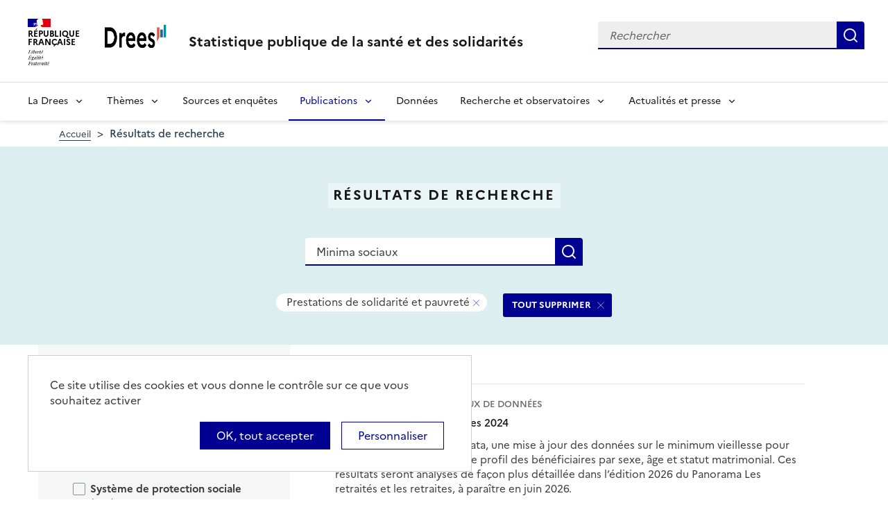

--- FILE ---
content_type: text/html; charset=UTF-8
request_url: https://drees.solidarites-sante.gouv.fr/recherche?text=Minima%20sociaux&f%5B0%5D=themes%3A25&f%5B1%5D=themes%3A83&f%5B2%5D=themes%3A202
body_size: 13720
content:
<!DOCTYPE html>
<html  lang="fr" dir="ltr">
  <head>
    <meta charset="utf-8" />
<link rel="canonical" href="https://drees.solidarites-sante.gouv.fr/recherche" />
<meta name="robots" content="index, follow" />
<meta name="Generator" content="Drupal 10 (https://www.drupal.org)" />
<meta name="MobileOptimized" content="width" />
<meta name="HandheldFriendly" content="true" />
<meta name="viewport" content="width=device-width, initial-scale=1.0" />
<link rel="icon" href="/themes/custom/drees_theme/favicon.ico" type="image/vnd.microsoft.icon" />

    <title>Résultats de recherche | Direction de la recherche, des études, de l&#039;évaluation et des statistiques</title>
    <link rel="stylesheet" media="all" href="/sites/default/files/css/css_wEhk3aF0j8_lphXCiw9wfPPvKnfUDM2cahDc1DUyfSs.css?delta=0&amp;language=fr&amp;theme=drees_theme&amp;include=[base64]" />
<link rel="stylesheet" media="all" href="/sites/default/files/css/css_bIMiew2SSXAVfdk61wmHFhSquUbowcWR0EeFqqPMKN8.css?delta=1&amp;language=fr&amp;theme=drees_theme&amp;include=[base64]" />
<link rel="stylesheet" media="print" href="/sites/default/files/css/css_6oQTV3vG73DBjHUTFljKBC_5wUaPREsmgMl3QNLZmUE.css?delta=2&amp;language=fr&amp;theme=drees_theme&amp;include=[base64]" />

    <script type="application/json" data-drupal-selector="drupal-settings-json">{"path":{"baseUrl":"\/","pathPrefix":"","currentPath":"recherche","currentPathIsAdmin":false,"isFront":false,"currentLanguage":"fr","currentQuery":{"f":["themes:25","themes:83","themes:202"],"text":"Minima sociaux"}},"pluralDelimiter":"\u0003","suppressDeprecationErrors":true,"ajaxPageState":{"libraries":"[base64]","theme":"drees_theme","theme_token":null},"ajaxTrustedUrl":{"\/recherche":true,"form_action_p_pvdeGsVG5zNF_XLGPTvYSKCf43t8qZYSwcfZl2uzM":true},"eulerian":{"datalayer":{"site_entity":"Min. Sant\u00e9","site_target":"contenu","site_type":"standard","segment-site":"resultats_de_recherche","pagegroup":"resultats_de_recherche","page_template":"resultats_de_recherche","pagelabel":"resultats_de_recherche","isearchengine":"search_main","page_pagination":"1\/27","isearchresults":265,"page_filters":"themes","isearchkeys":{"search_method":"standard","search_type":"","search_terms":"Minima sociaux","search_theme":"prestations_de_solidarite_et_pauvrete"},"site_environment":"prod","page_name":"R\u00e9sultats de recherche"},"clean_string":false,"domain":"vjsh.drees.solidarites-sante.gouv.fr"},"data":{"extlink":{"extTarget":true,"extTargetNoOverride":true,"extNofollow":false,"extNoreferrer":false,"extFollowNoOverride":false,"extClass":"0","extLabel":"(le lien est externe)","extImgClass":false,"extSubdomains":true,"extExclude":"","extInclude":"","extCssExclude":"","extCssExplicit":".view-drees-home-tools-access","extAlert":false,"extAlertText":"Ce lien vous dirige vers un site externe. Nous ne sommes pas responsables de son contenu.","mailtoClass":"0","mailtoLabel":"(link sends email)","extUseFontAwesome":false,"extIconPlacement":"append","extFaLinkClasses":"fa fa-external-link","extFaMailtoClasses":"fa fa-envelope-o","whitelistedDomains":[]}},"tarte_au_citron":{"_core":{"default_config_hash":"RcxvytWBJJaPRQ9x4swAgjupfoHZzkPIwqBtDeX-o9I"},"privacyUrl":"","hashtag":"#tarteaucitron","cookieName":"tarteaucitron","orientation":"top","mandatory":false,"showAlertSmall":true,"cookieslist":true,"showIcon":false,"iconPosition":"BottomRight","adblocker":false,"DenyAllCta":false,"AcceptAllCta":true,"highPrivacy":true,"handleBrowserDNTRequest":false,"removeCredit":false,"moreInfoLink":true,"useExternalCss":true,"readmoreLink":"","services":["eulerian-analytics","drupal_vimeo","drupal_youtube"],"cookieDomain":"","user":{"need_consent":0},"texts":{"middleBarHead":"\u261d \ud83c\udf6a","adblock":"Bonjour ! Ce site joue la transparence et vous donne le choix des services tiers \u00e0 activer.","adblock_call":"Merci de d\u00e9sactiver votre adblocker pour commencer la personnalisation.","reload":"Recharger la page","alertBigScroll":"En continuant de d\u00e9filer,","alertBigClick":"En poursuivant votre navigation,","alertBig":"vous acceptez l\u0027utilisation de services tiers pouvant installer des cookies","alertBigPrivacy":"Ce site utilise des cookies et vous donne le contr\u00f4le sur ce que vous souhaitez activer","alertSmall":"Gestion des services","personalize":"Personnaliser","acceptAll":"OK, tout accepter","close":"Fermer","privacyUrl":"Politique de confidentialit\u00e9","all":"Pr\u00e9f\u00e9rences pour tous les services","info":"Protection de votre vie priv\u00e9e","disclaimer":"En autorisant ces services tiers, vous acceptez le d\u00e9p\u00f4t et la lecture de cookies et l\u0027utilisation de technologies de suivi n\u00e9cessaires \u00e0 leur bon fonctionnement.","allow":"Autoriser","deny":"Refuser","noCookie":"Ce service ne d\u00e9pose aucun cookie.","useCookie":"Ce service peut d\u00e9poser","useCookieCurrent":"Ce service a d\u00e9pos\u00e9","useNoCookie":"Ce service n\u0027a d\u00e9pos\u00e9 aucun cookie.","more":"Lire la suite","source":"Voir le site officiel","credit":"Gestion des cookies par tarteaucitron.js","noServices":"Ce site n\u0027utilise aucun cookie n\u00e9cessitant votre consentement.","toggleInfoBox":"Afficher\/masquer les informations sur le stockage des cookies","title":"Panneau de gestion des cookies","cookieDetail":"D\u00e9tail des cookies","ourSite":"sur notre site","newWindow":"(nouvelle fen\u00eatre)","allowAll":"Autoriser tous les cookies","denyAll":"Interdire tous les cookies","fallback":"est d\u00e9sactiv\u00e9.","mandatoryTitle":"Cookies obligatoires","mandatoryText":"Ce site utilise des cookies n\u00e9cessaires \u00e0 son bon fonctionnement qui ne peuvent pas \u00eatre d\u00e9sactiv\u00e9s.","save":"Enregistrer","modalWindow":"(modal window)","icon":"Cookies","allowed":"Autoris\u00e9","disallowed":"Interdit","engage-eulerian-analytics":"Eulerian Analytics is disabled.","engage-oembed:drupal_vimeo":"Vimeo is disabled.","engage-oembed:drupal_youtube":"YouTube is disabled.","ads":{"title":"R\u00e9gies publicitaires","details":"Les r\u00e9gies publicitaires permettent de g\u00e9n\u00e9rer des revenus en commercialisant les espaces publicitaires du site."},"analytic":{"title":"Mesure d\u0027audience","details":"Les services de mesure d\u0027audience permettent de g\u00e9n\u00e9rer des statistiques de fr\u00e9quentation utiles \u00e0 l\u0027am\u00e9lioration du site."},"social":{"title":"R\u00e9seaux sociaux","details":"Les r\u00e9seaux sociaux permettent d\u0027am\u00e9liorer la convivialit\u00e9 du site et aident \u00e0 sa promotion via les partages."},"video":{"title":"Vid\u00e9os","details":"Les services de partage de vid\u00e9o permettent d\u0027enrichir le site de contenu multim\u00e9dia et augmentent sa visibilit\u00e9."},"comment":{"title":"Commentaires","details":"Les gestionnaires de commentaires facilitent le d\u00e9p\u00f4t de vos commentaires et luttent contre le spam."},"support":{"title":"Assistance technique","details":"Les services de support vous permettent d\u0027entrer en contact avec l\u0027\u00e9quipe du site et d\u0027aider \u00e0 son am\u00e9lioration."},"api":{"title":"APIs","details":"Les APIs permettent de charger des scripts : g\u00e9olocalisation, moteurs de recherche, traductions, ..."},"other":{"title":"Autre","details":"Services visant \u00e0 afficher du contenu web."}}},"bootstrap":{"forms_has_error_value_toggle":1,"modal_animation":1,"modal_backdrop":"true","modal_focus_input":1,"modal_keyboard":1,"modal_select_text":1,"modal_show":1,"modal_size":"","popover_enabled":1,"popover_animation":1,"popover_auto_close":1,"popover_container":"body","popover_content":"","popover_delay":"0","popover_html":0,"popover_placement":"right","popover_selector":"","popover_title":"","popover_trigger":"click"},"views":{"ajax_path":"\/views\/ajax","ajaxViews":{"views_dom_id:62720b0efc1e22a447a7651498cfbbf2064b4bcc00455c60b96b1abc263ab818":{"view_name":"search_engine","view_display_id":"page_search_solr","view_args":"","view_path":"\/recherche","view_base_path":"recherche","view_dom_id":"62720b0efc1e22a447a7651498cfbbf2064b4bcc00455c60b96b1abc263ab818","pager_element":0}}},"facets_views_ajax":{"area":{"view_id":"search_engine","current_display_id":"page_search_solr","view_base_path":"recherche","ajax_path":"\/views\/ajax","filter_key":null},"publication_year":{"view_id":"search_engine","current_display_id":"page_search_solr","view_base_path":"recherche","ajax_path":"\/views\/ajax","filter_key":null},"content_type":{"view_id":"search_engine","current_display_id":"page_search_solr","view_base_path":"recherche","ajax_path":"\/views\/ajax","filter_key":null},"collection":{"view_id":"search_engine","current_display_id":"page_search_solr","view_base_path":"recherche","ajax_path":"\/views\/ajax","filter_key":null},"themes":{"view_id":"search_engine","current_display_id":"page_search_solr","view_base_path":"recherche","ajax_path":"\/views\/ajax","filter_key":null},"facets_summary_ajax":{"facets_summary_id":"search_summary","view_id":"search_engine","current_display_id":"page_search_solr","ajax_path":"\/views\/ajax"}},"facets":{"sliders":{"publication_year":{"min":1999,"max":2025,"prefix":"","suffix":"","step":1,"labels":["1999","2000","2001","2002","2003","2004","2005","2006","2007","2008","2009","2010","2011","2012","2013","2014","2015","2016","2017","2018","2019","2020","2021","2022","2023","2024","2025"],"range":true,"url":"\/recherche?text=Minima%20sociaux\u0026f%5B0%5D=publication_year%3A%28min%3A__range_slider_min__%2Cmax%3A__range_slider_max__%29\u0026f%5B1%5D=themes%3A25\u0026f%5B2%5D=themes%3A83\u0026f%5B3%5D=themes%3A202","values":[1999,2025]}}},"user":{"uid":0,"permissionsHash":"e0f41e99491129a43dd8f0ad868ea6a591527cdb3ecf55096dc12da983e5ec75"}}</script>
<script src="/libraries/tarteaucitron/tarteaucitron.js?v=0"></script>
<script src="/sites/default/files/js/js_k7h_bCRINadakcQN5Fo63DF98xPEAg6kI4LYIxGovdU.js?scope=header&amp;delta=1&amp;language=fr&amp;theme=drees_theme&amp;include=[base64]"></script>

  </head>
  <body class="path-recherche has-glyphicons">
    <a href="#main-content" class="visually-hidden focusable skip-link">
      Aller au contenu principal
    </a>
    
      <div class="dialog-off-canvas-main-canvas" data-off-canvas-main-canvas>
    <header role="banner" class="fr-header">
  <div class="fr-header__body">
    <div class="fr-container">
      <div class="fr-header__body-row">
                             <div class="fr-header__brand fr-enlarge-link">
    <div class="fr-header__brand-top">
      <div class="fr-header__logo">
          <p class="fr-logo">
              République
              <br>Française
          </p>
      </div>
      <div class="fr-header__operator">
          <img class="fr-responsive-img" src="/themes/custom/drees_theme/images/logo_drees.png" alt="Drees" >
          <!-- L’alternative de l’image (attribut alt) doit impérativement être renseignée et reprendre le texte visible dans l’image -->
      </div>
      <div class="fr-header__navbar">
        <button class="fr-btn--search fr-btn" data-fr-opened="false" aria-controls="modal-search" id="button-search" title="Rechercher">
            Rechercher
        </button>
        <button class="fr-btn--menu fr-btn" data-fr-opened="false" aria-controls="modal-491"  id="button-492" title="Menu">
            Menu
        </button>
      </div>
    </div>
    <div class="fr-header__service">
        <a href="/" title="Accueil - Statistique publique de la santé et des solidarités - Drees - République Française">
            <p class="fr-header__service-title">
                Statistique publique de la santé et des solidarités
            </p>
        </a>
    </div>
</div>

<div class="fr-header__tools">
  <div class="fr-header__search fr-modal" id="modal-search">
    <div class="fr-container fr-container-lg--fluid">
      <button class="fr-btn--close fr-btn" aria-controls="modal-search" title="Fermer">
          Fermer
      </button>
      <div id="block-drees-search-collapsible-block" class="block block-drees-search block-drees-search-collapsible-block clearfix">
        
                

                  
<div class="search-in-nav">
  <form  class="solr-search-form" data-drupal-selector="solr-search-form" action="/recherche?text=Minima%20sociaux&amp;f%5B0%5D=themes%3A25&amp;f%5B1%5D=themes%3A83&amp;f%5B2%5D=themes%3A202" method="post" id="solr-search-form" accept-charset="UTF-8" >
  <div class="fr-search-bar" id="header-search" role="search">
    <label class="fr-label" for="edit-solr-search">Recherche</label><input data-drupal-selector="edit-solr-search" aria-describedby="edit-solr-search--description" class="form-text fr-input" type="text" id="edit-solr-search" name="solr_search" value="" size="150" maxlength="150" placeholder="Rechercher" />
<button class="fr-btn" title="Rechercher" type="submit">Rechercher</button><input autocomplete="off" data-drupal-selector="form-xyl48l1hb76jfinwzdyoryry1gqzt-atw-pdbhgkmi8" type="hidden" name="form_build_id" value="form-XYL48L1hb76JFinWZDyORyRY1GQZT-aTw_pDBhgkMI8" /><input data-drupal-selector="edit-solr-search-form" type="hidden" name="form_id" value="solr_search_form" />
  </div>
</form>


</div>

              </div>
    </div>
  </div>
</div>



              </div>
    </div>
  </div>

                    <div class="fr-header__menu fr-modal" id="modal-491" aria-labelledby="button-492">
                <div class="fr-container">
                    <button class="fr-btn--close fr-btn" aria-controls="modal-491" title="Fermer">
              Fermer
          </button>
              
  
<nav data-region="navigation" block_id="drees-theme-main-menu" data-component-id="drees_theme:navigation" class="fr-nav" role="navigation" aria-label="Menu principal" id="menu-main">
  <ul class="fr-nav__list">
                              <li class="fr-nav__item">
                                  <button class="fr-nav__btn"
                    aria-expanded="false"
                    aria-controls="menu-1-1341899668">
              La Drees
            </button>
            <div class="fr-collapse fr-menu" id="menu-1-1341899668">
                          <ul class="fr-menu__list">
                  <li class="fr-nav__item">
                
  <a href="/presentation" class="fr-nav__link" data-drupal-link-system-path="node/445147">Présentation</a>

          </li>
                  <li class="fr-nav__item">
                
  <a href="/diffusion" class="fr-nav__link" data-drupal-link-system-path="node/445148">Diffusion</a>

          </li>
                  <li class="fr-nav__item">
                
  <a href="/qualite" class="fr-nav__link" data-drupal-link-system-path="node/445149">Qualité</a>

          </li>
                  <li class="fr-nav__item">
                
  <a href="/donnees-et-codes-sources" class="fr-nav__link" data-drupal-link-system-path="node/445150">Données et codes sources</a>

          </li>
                  <li class="fr-nav__item">
                
  <a href="/protection-des-donnees" class="fr-nav__link" data-drupal-link-system-path="node/445151">Protection des données</a>

          </li>
              </ul>
      
            </div>
                  </li>
              <li class="fr-nav__item">
                                  <button class="fr-nav__btn"
                    aria-expanded="false"
                    aria-controls="menu-2-1027641030">
              Thèmes
            </button>
            <div class="fr-collapse fr-menu" id="menu-2-1027641030">
                          <ul class="fr-menu__list">
                  <li class="fr-nav__item">
                
  <a href="/systeme-de-protection-sociale" class="fr-nav__link" data-drupal-link-system-path="taxonomy/term/21">Système de protection sociale</a>

          </li>
                  <li class="fr-nav__item">
                
  <a href="/sante-et-systeme-de-soins" class="fr-nav__link" data-drupal-link-system-path="taxonomy/term/22">Santé et système de soins</a>

          </li>
                  <li class="fr-nav__item">
                
  <a href="/professions-sanitaires-et-sociales" class="fr-nav__link" data-drupal-link-system-path="taxonomy/term/70">Professions sanitaires et sociales</a>

          </li>
                  <li class="fr-nav__item">
                
  <a href="/retraite" class="fr-nav__link" data-drupal-link-system-path="taxonomy/term/23">Retraite</a>

          </li>
                  <li class="fr-nav__item">
                
  <a href="/grand-age-handicap-et-autonomie" class="fr-nav__link" data-drupal-link-system-path="taxonomy/term/24">Grand âge, handicap et autonomie</a>

          </li>
                  <li class="fr-nav__item">
                
  <a href="/prestations-de-solidarite-et-pauvrete" class="fr-nav__link" data-drupal-link-system-path="taxonomy/term/25">Prestations de solidarité et pauvreté</a>

          </li>
                  <li class="fr-nav__item">
                
  <a href="/enfance-familles-et-jeunesse" class="fr-nav__link" data-drupal-link-system-path="taxonomy/term/27">Enfance, familles et jeunesse</a>

          </li>
              </ul>
      
            </div>
                  </li>
              <li class="fr-nav__item">
                          
  <a href="/article/sources-et-enquetes" class="fr-nav__link" data-drupal-link-system-path="node/444935">Sources et enquêtes</a>

                  </li>
              <li class="fr-nav__item">
                                  <button class="fr-nav__btn"
                    aria-expanded="false"
                    aria-controls="menu-4-252347453" aria-current="true">
              Publications
            </button>
            <div class="fr-collapse fr-menu" id="menu-4-252347453">
                          <ul class="fr-menu__list">
                  <li class="fr-nav__item">
                
  <a href="/recherche?f%5B0%5D=content_type%3A1" class="fr-nav__link" data-drupal-link-query="{&quot;f&quot;:[&quot;content_type:1&quot;]}" data-drupal-link-system-path="recherche">Études et ouvrages</a>

          </li>
                  <li class="fr-nav__item">
                
  <a href="/article/calendrier-des-publications" class="fr-nav__link" data-drupal-link-system-path="node/46374">Calendrier des publications</a>

          </li>
                  <li class="fr-nav__item">
                
  <a href="/en/publications" class="fr-nav__link" data-drupal-link-system-path="en/publications">English publications</a>

          </li>
                  <li class="fr-nav__item">
                
  <a href="/publications-adaptees" class="fr-nav__link" data-drupal-link-system-path="publications-adaptees">Facile à lire et à comprendre </a>

          </li>
              </ul>
      
            </div>
                  </li>
              <li class="fr-nav__item">
                          
  <a href="/donnees-0" class="fr-nav__link" data-drupal-link-system-path="node/445028">Données</a>

                  </li>
              <li class="fr-nav__item">
                                  <button class="fr-nav__btn"
                    aria-expanded="false"
                    aria-controls="menu-6-582054626">
              Recherche et observatoires
            </button>
            <div class="fr-collapse fr-menu" id="menu-6-582054626">
                          <ul class="fr-menu__list">
                  <li class="fr-nav__item">
                
  <a href="/article/la-mission-recherche-mire" class="fr-nav__link" data-drupal-link-system-path="node/444932">Mission Recherche (MiRe)</a>

          </li>
                  <li class="fr-nav__item">
                
  <a href="/article/observatoire-national-du-suicide" class="fr-nav__link" data-drupal-link-system-path="node/25047">Observatoire national du suicide (ONS)</a>

          </li>
                  <li class="fr-nav__item">
                
  <a href="/article/observatoire-national-de-la-demographie-des-professions-de-sante-ondps" class="fr-nav__link" data-drupal-link-system-path="node/46448">Observatoire national de la démographie des professions de santé (ONDPS)</a>

          </li>
                  <li class="fr-nav__item">
                
  <a href="/article/revue-francaise-des-affaires-sociales-rfas" class="fr-nav__link" data-drupal-link-system-path="node/32364">Revue française des affaires sociales (RFAS)</a>

          </li>
              </ul>
      
            </div>
                  </li>
              <li class="fr-nav__item">
                                  <button class="fr-nav__btn"
                    aria-expanded="false"
                    aria-controls="menu-7-1391332736">
              Actualités et presse
            </button>
            <div class="fr-collapse fr-menu" id="menu-7-1391332736">
                          <ul class="fr-menu__list">
                  <li class="fr-nav__item">
                
  <a href="/recherche?f%5B0%5D=content_type%3A5&amp;f%5B1%5D=content_type%3A549" class="fr-nav__link" data-drupal-link-query="{&quot;f&quot;:[&quot;content_type:5&quot;,&quot;content_type:549&quot;]}" data-drupal-link-system-path="recherche">Actualités</a>

          </li>
                  <li class="fr-nav__item">
                
  <a href="/article/espace-presse" class="fr-nav__link" data-drupal-link-system-path="node/46474">Presse</a>

          </li>
                  <li class="fr-nav__item">
                
  <a href="/article/calendrier-des-publications" class="fr-nav__link" data-drupal-link-system-path="node/46374">Calendrier des publications</a>

          </li>
              </ul>
      
            </div>
                  </li>
            
      </ul>
</nav>








          
                  </div>
        
      </div>
      </header>

    <div class="region region-breadcrumb">
        <nav class="container" aria-label="Fil d'ariane">
    <ol class="breadcrumb hidden-xs hidden-sm">
              <li >
                      <a href="/">Accueil</a>
                  </li>
              <li  class="active">
                      Résultats de recherche
                  </li>
          </ol>

      </nav>


  </div>


  <main role="main" class="main-container js-quickedit-main-content">
                                  
<div class="region-header search-result--header">
  <div class="container">
      <div class="page-header-title">
  <h1 class="page-header-title-text heading1">Résultats de recherche</h1>
</div>

<form action="/recherche" method="get" id="views-exposed-form-search-engine-page-search-solr" accept-charset="UTF-8" class="form-page-search" >
  <div class="fr-search-bar" id="page-search" role="search">
    <label class="fr-label" for="edit-text--2">Recherche</label><input placeholder="Rechercher une donnée, enquête, publication..." data-drupal-selector="edit-text" class="form-text fr-input" type="text" id="edit-text--2" name="text" value="Minima sociaux" size="30" maxlength="128" />
<button class="fr-btn" title="Rechercher" type="submit">Rechercher</button>


  </div>
</form>


<div  data-drupal-facets-summary-id="search_summary" id="block-search-summary" >
  

<div class="search-result--filter-actived">
  <div class="keywords">
    <p class="sr-only">Tous les filtres sélectionnés</p>
    <ul class="list-not-styled" >
              <li class="facet-summary-item--facet"><a href="/recherche?text=Minima%20sociaux&amp;f%5B0%5D=themes%3A83&amp;f%5B1%5D=themes%3A202" rel="nofollow"><span class="facet-item__value badge badge--deletable">Prestations de solidarité et pauvreté</span>
<span class="sr-only">- Supprimer ce filtre</span>


</a></li>
          </ul>
  </div>
  <div class="keywords-button">
    <a href="/recherche?text=Minima%20sociaux" class="btn btn-delete">TOUT SUPPRIMER</a>
  </div>
</div>

</div>
<div data-drupal-messages-fallback class="hidden"></div>

  </div>
</div>

              <div class="container-fluid">
      <div class="row">

                
        
                <section class="core/modules/views/templates/views-view-unformatted.html.twig">

                    
                                <a id="main-content"></a>
            <div class="region region-content">
  <div class="container">
    <div class="row display-flex">
        
<div class="block-facets-ajax js-facet-block-id-refine_results col-md-4 bg-grey3 node-type-article--sidebar search-result-filter no-print" id="mobileFilter">
  <h2 class="search-result-filter--title">Affiner les résultats</h2>
      <div  class="facet-active block-facets-ajax js-facet-block-id-facet_block:themes facet-block">
            <fieldset class="search-result-filter--fieldset facets-widget-">
        <legend class="search-result-filter--legend">
          <a class="search-result-filter--button" role="button" data-toggle="collapse"
             href="#collapseFilter-themes" aria-expanded="true"
             aria-controls="collapseFilter-themes">
            Thèmes
          </a>
        </legend>
        <div class="fieldset-wrapper collapse in" id="collapseFilter-themes">
              <ul data-drupal-facet-id="themes" data-drupal-facet-alias="themes" class="facet-active js-facets-checkbox-links item-list__checkbox collapse">
  
  <li class="facet-item facet-item--collapsed">

        <a href="/recherche?text=Minima%20sociaux&amp;f%5B0%5D=themes%3A21&amp;f%5B1%5D=themes%3A25&amp;f%5B2%5D=themes%3A83&amp;f%5B3%5D=themes%3A202" rel="nofollow" data-drupal-facet-item-id="themes-21" data-drupal-facet-item-value="21" data-drupal-facet-item-count="123"><span class="facet-item__value">Système de protection sociale</span>
  <span class="facet-item__count">(123)</span>
</a>
      </li><li class="facet-item">

        <a href="/recherche?text=Minima%20sociaux&amp;f%5B0%5D=themes%3A25&amp;f%5B1%5D=themes%3A70&amp;f%5B2%5D=themes%3A83&amp;f%5B3%5D=themes%3A202" rel="nofollow" data-drupal-facet-item-id="themes-70" data-drupal-facet-item-value="70" data-drupal-facet-item-count="1"><span class="facet-item__value">Professions sanitaires et sociales</span>
  <span class="facet-item__count">(1)</span>
</a>
      </li><li class="facet-item facet-item--collapsed">

        <a href="/recherche?text=Minima%20sociaux&amp;f%5B0%5D=themes%3A22&amp;f%5B1%5D=themes%3A25&amp;f%5B2%5D=themes%3A83&amp;f%5B3%5D=themes%3A202" rel="nofollow" data-drupal-facet-item-id="themes-22" data-drupal-facet-item-value="22" data-drupal-facet-item-count="21"><span class="facet-item__value">Santé et système de soins</span>
  <span class="facet-item__count">(21)</span>
</a>
      </li><li class="facet-item facet-item--collapsed">

        <a href="/recherche?text=Minima%20sociaux&amp;f%5B0%5D=themes%3A23&amp;f%5B1%5D=themes%3A25&amp;f%5B2%5D=themes%3A83&amp;f%5B3%5D=themes%3A202" rel="nofollow" data-drupal-facet-item-id="themes-23" data-drupal-facet-item-value="23" data-drupal-facet-item-count="72"><span class="facet-item__value">Retraite</span>
  <span class="facet-item__count">(72)</span>
</a>
      </li><li class="facet-item facet-item--collapsed">

        <a href="/recherche?text=Minima%20sociaux&amp;f%5B0%5D=themes%3A24&amp;f%5B1%5D=themes%3A25&amp;f%5B2%5D=themes%3A83&amp;f%5B3%5D=themes%3A202" rel="nofollow" data-drupal-facet-item-id="themes-24" data-drupal-facet-item-value="24" data-drupal-facet-item-count="71"><span class="facet-item__value">Grand âge, handicap et autonomie</span>
  <span class="facet-item__count">(71)</span>
</a>
      </li><li class="facet-item facet-item--expanded">

        <a href="/recherche?text=Minima%20sociaux&amp;f%5B0%5D=themes%3A83&amp;f%5B1%5D=themes%3A202" rel="nofollow" class="is-active" data-drupal-facet-item-id="themes-25" data-drupal-facet-item-value="25" data-drupal-facet-item-count="264">  <span class="facet-item__status js-facet-deactivate">(-)</span>
<span class="facet-item__value">Prestations de solidarité et pauvreté</span>
  <span class="facet-item__count">(264)</span>
</a>
      <li class="facet-item facet-item-children">
      <ul class="item-list__checkbox w-100" aria-live="polite">            <li class="facet-item">
              <a href="/recherche?text=Minima%20sociaux&amp;f%5B0%5D=themes%3A83&amp;f%5B1%5D=themes%3A177&amp;f%5B2%5D=themes%3A202" rel="nofollow" data-drupal-facet-item-id="themes-177" data-drupal-facet-item-value="177" data-drupal-facet-item-count="218"><span class="facet-item__value">Minima sociaux et autres prestations</span>
  <span class="facet-item__count">(218)</span>
</a>
            </li>
                      <li class="facet-item">
              <a href="/recherche?text=Minima%20sociaux&amp;f%5B0%5D=themes%3A83&amp;f%5B1%5D=themes%3A178&amp;f%5B2%5D=themes%3A202" rel="nofollow" data-drupal-facet-item-id="themes-178" data-drupal-facet-item-value="178" data-drupal-facet-item-count="37"><span class="facet-item__value">Situation des ménages modestes</span>
  <span class="facet-item__count">(37)</span>
</a>
            </li>
                      <li class="facet-item">
              <a href="/recherche?text=Minima%20sociaux&amp;f%5B0%5D=themes%3A83&amp;f%5B1%5D=themes%3A179&amp;f%5B2%5D=themes%3A202" rel="nofollow" data-drupal-facet-item-id="themes-179" data-drupal-facet-item-value="179" data-drupal-facet-item-count="38"><span class="facet-item__value">Trajectoires, insertion et accompagnement</span>
  <span class="facet-item__count">(38)</span>
</a>
            </li>
                      <li class="facet-item">
              <a href="/recherche?text=Minima%20sociaux&amp;f%5B0%5D=themes%3A83&amp;f%5B1%5D=themes%3A180&amp;f%5B2%5D=themes%3A202" rel="nofollow" data-drupal-facet-item-id="themes-180" data-drupal-facet-item-value="180" data-drupal-facet-item-count="27"><span class="facet-item__value">Redistribution vers les ménages modestes</span>
  <span class="facet-item__count">(27)</span>
</a>
            </li>
                      <li class="facet-item">
              <a href="/recherche?text=Minima%20sociaux&amp;f%5B0%5D=themes%3A83&amp;f%5B1%5D=themes%3A181&amp;f%5B2%5D=themes%3A202" rel="nofollow" data-drupal-facet-item-id="themes-181" data-drupal-facet-item-value="181" data-drupal-facet-item-count="3"><span class="facet-item__value">Sans domicile et hébergement social</span>
  <span class="facet-item__count">(3)</span>
</a>
            </li>
          </ul>
    </li>
    

      </li><li class="facet-item facet-item--collapsed">

        <a href="/recherche?text=Minima%20sociaux&amp;f%5B0%5D=themes%3A25&amp;f%5B1%5D=themes%3A27&amp;f%5B2%5D=themes%3A83&amp;f%5B3%5D=themes%3A202" rel="nofollow" data-drupal-facet-item-id="themes-27" data-drupal-facet-item-value="27" data-drupal-facet-item-count="53"><span class="facet-item__value">Enfance, familles et jeunesse</span>
  <span class="facet-item__count">(53)</span>
</a>
      </li>  
    </ul>
  

        </div>
      </fieldset>
    </div>
    <div  class="facet-inactive block-facets-ajax js-facet-block-id-facet_block:collection facet-block">
            <fieldset class="search-result-filter--fieldset facets-widget-">
        <legend class="search-result-filter--legend">
          <a class="search-result-filter--button" role="button" data-toggle="collapse"
             href="#collapseFilter-collection" aria-expanded="true"
             aria-controls="collapseFilter-collection">
            Collection
          </a>
        </legend>
        <div class="fieldset-wrapper collapse in" id="collapseFilter-collection">
              <ul data-drupal-facet-id="collection" data-drupal-facet-alias="collection" class="facet-inactive js-facets-checkbox-links item-list__checkbox collapse">
  
  <li class="facet-item">

        <a href="/recherche?text=Minima%20sociaux&amp;f%5B0%5D=collection%3A8&amp;f%5B1%5D=themes%3A25&amp;f%5B2%5D=themes%3A83&amp;f%5B3%5D=themes%3A202" rel="nofollow" data-drupal-facet-item-id="collection-8" data-drupal-facet-item-value="8" data-drupal-facet-item-count="123"><span class="facet-item__value">Études et résultats</span>
</a>
      </li><li class="facet-item">

        <a href="/recherche?text=Minima%20sociaux&amp;f%5B0%5D=collection%3A573&amp;f%5B1%5D=themes%3A25&amp;f%5B2%5D=themes%3A83&amp;f%5B3%5D=themes%3A202" rel="nofollow" data-drupal-facet-item-id="collection-573" data-drupal-facet-item-value="573" data-drupal-facet-item-count="11"><span class="facet-item__value">Jeux de données</span>
</a>
      </li><li class="facet-item">

        <a href="/recherche?text=Minima%20sociaux&amp;f%5B0%5D=collection%3A10&amp;f%5B1%5D=themes%3A25&amp;f%5B2%5D=themes%3A83&amp;f%5B3%5D=themes%3A202" rel="nofollow" data-drupal-facet-item-id="collection-10" data-drupal-facet-item-value="10" data-drupal-facet-item-count="25"><span class="facet-item__value">Panoramas de la DREES</span>
</a>
      </li><li class="facet-item">

        <a href="/recherche?text=Minima%20sociaux&amp;f%5B0%5D=collection%3A9&amp;f%5B1%5D=themes%3A25&amp;f%5B2%5D=themes%3A83&amp;f%5B3%5D=themes%3A202" rel="nofollow" data-drupal-facet-item-id="collection-9" data-drupal-facet-item-value="9" data-drupal-facet-item-count="12"><span class="facet-item__value">Les dossiers de la DREES</span>
</a>
      </li><li class="facet-item">

        <a href="/recherche?text=Minima%20sociaux&amp;f%5B0%5D=collection%3A559&amp;f%5B1%5D=themes%3A25&amp;f%5B2%5D=themes%3A83&amp;f%5B3%5D=themes%3A202" rel="nofollow" data-drupal-facet-item-id="collection-559" data-drupal-facet-item-value="559" data-drupal-facet-item-count="3"><span class="facet-item__value">DREES Méthodes</span>
</a>
      </li><li class="facet-item">

        <a href="/recherche?text=Minima%20sociaux&amp;f%5B0%5D=collection%3A11&amp;f%5B1%5D=themes%3A25&amp;f%5B2%5D=themes%3A83&amp;f%5B3%5D=themes%3A202" rel="nofollow" data-drupal-facet-item-id="collection-11" data-drupal-facet-item-value="11" data-drupal-facet-item-count="1"><span class="facet-item__value">Rapports</span>
</a>
      </li><li class="facet-item">

        <a href="/recherche?text=Minima%20sociaux&amp;f%5B0%5D=collection%3A545&amp;f%5B1%5D=themes%3A25&amp;f%5B2%5D=themes%3A83&amp;f%5B3%5D=themes%3A202" rel="nofollow" data-drupal-facet-item-id="collection-545" data-drupal-facet-item-value="545" data-drupal-facet-item-count="19"><span class="facet-item__value">Études et statistiques (2006-2016)</span>
</a>
      </li><li class="facet-item">

        <a href="/recherche?text=Minima%20sociaux&amp;f%5B0%5D=collection%3A12&amp;f%5B1%5D=themes%3A25&amp;f%5B2%5D=themes%3A83&amp;f%5B3%5D=themes%3A202" rel="nofollow" data-drupal-facet-item-id="collection-12" data-drupal-facet-item-value="12" data-drupal-facet-item-count="22"><span class="facet-item__value">Documents de travail (1998-2019)</span>
</a>
      </li><li class="facet-item">

        <a href="/recherche?text=Minima%20sociaux&amp;f%5B0%5D=collection%3A546&amp;f%5B1%5D=themes%3A25&amp;f%5B2%5D=themes%3A83&amp;f%5B3%5D=themes%3A202" rel="nofollow" data-drupal-facet-item-id="collection-546" data-drupal-facet-item-value="546" data-drupal-facet-item-count="1"><span class="facet-item__value">Hors collection (1999-2015)</span>
</a>
      </li><li class="facet-item">

        <a href="/recherche?text=Minima%20sociaux&amp;f%5B0%5D=collection%3A478&amp;f%5B1%5D=themes%3A25&amp;f%5B2%5D=themes%3A83&amp;f%5B3%5D=themes%3A202" rel="nofollow" data-drupal-facet-item-id="collection-478" data-drupal-facet-item-value="478" data-drupal-facet-item-count="2"><span class="facet-item__value">Communiqué de presse</span>
</a>
      </li><li class="facet-item">

        <a href="/recherche?text=Minima%20sociaux&amp;f%5B0%5D=collection%3A488&amp;f%5B1%5D=themes%3A25&amp;f%5B2%5D=themes%3A83&amp;f%5B3%5D=themes%3A202" rel="nofollow" data-drupal-facet-item-id="collection-488" data-drupal-facet-item-value="488" data-drupal-facet-item-count="2"><span class="facet-item__value">Infographies</span>
</a>
      </li>  
    </ul>
  

        </div>
      </fieldset>
    </div>
    <div  class="facet-inactive block-facets-ajax js-facet-block-id-facet_block:content_type facet-block">
            <fieldset class="search-result-filter--fieldset facets-widget-">
        <legend class="search-result-filter--legend">
          <a class="search-result-filter--button" role="button" data-toggle="collapse"
             href="#collapseFilter-content_type" aria-expanded="true"
             aria-controls="collapseFilter-content_type">
            Type de contenu
          </a>
        </legend>
        <div class="fieldset-wrapper collapse in" id="collapseFilter-content_type">
              <ul data-drupal-facet-id="content_type" data-drupal-facet-alias="content_type" class="facet-inactive js-facets-checkbox-links item-list__checkbox collapse">
  
  <li class="facet-item">

        <a href="/recherche?text=Minima%20sociaux&amp;f%5B0%5D=content_type%3A1&amp;f%5B1%5D=themes%3A25&amp;f%5B2%5D=themes%3A83&amp;f%5B3%5D=themes%3A202" rel="nofollow" data-drupal-facet-item-id="content-type-1" data-drupal-facet-item-value="1" data-drupal-facet-item-count="206"><span class="facet-item__value">Publications</span>
</a>
      </li><li class="facet-item">

        <a href="/recherche?text=Minima%20sociaux&amp;f%5B0%5D=content_type%3A506&amp;f%5B1%5D=themes%3A25&amp;f%5B2%5D=themes%3A83&amp;f%5B3%5D=themes%3A202" rel="nofollow" data-drupal-facet-item-id="content-type-506" data-drupal-facet-item-value="506" data-drupal-facet-item-count="56"><span class="facet-item__value">Communiqué de presse</span>
</a>
      </li><li class="facet-item">

        <a href="/recherche?text=Minima%20sociaux&amp;f%5B0%5D=content_type%3A3&amp;f%5B1%5D=themes%3A25&amp;f%5B2%5D=themes%3A83&amp;f%5B3%5D=themes%3A202" rel="nofollow" data-drupal-facet-item-id="content-type-3" data-drupal-facet-item-value="3" data-drupal-facet-item-count="19"><span class="facet-item__value">Jeux de données</span>
</a>
      </li><li class="facet-item">

        <a href="/recherche?text=Minima%20sociaux&amp;f%5B0%5D=content_type%3A4&amp;f%5B1%5D=themes%3A25&amp;f%5B2%5D=themes%3A83&amp;f%5B3%5D=themes%3A202" rel="nofollow" data-drupal-facet-item-id="content-type-4" data-drupal-facet-item-value="4" data-drupal-facet-item-count="11"><span class="facet-item__value">Sources, outils et enquêtes</span>
</a>
      </li><li class="facet-item">

        <a href="/recherche?text=Minima%20sociaux&amp;f%5B0%5D=content_type%3A6&amp;f%5B1%5D=themes%3A25&amp;f%5B2%5D=themes%3A83&amp;f%5B3%5D=themes%3A202" rel="nofollow" data-drupal-facet-item-id="content-type-6" data-drupal-facet-item-value="6" data-drupal-facet-item-count="6"><span class="facet-item__value">Infographie, vidéo</span>
</a>
      </li><li class="facet-item">

        <a href="/recherche?text=Minima%20sociaux&amp;f%5B0%5D=content_type%3A549&amp;f%5B1%5D=themes%3A25&amp;f%5B2%5D=themes%3A83&amp;f%5B3%5D=themes%3A202" rel="nofollow" data-drupal-facet-item-id="content-type-549" data-drupal-facet-item-value="549" data-drupal-facet-item-count="1"><span class="facet-item__value">Évènements</span>
</a>
      </li><li class="facet-item">

        <a href="/recherche?text=Minima%20sociaux&amp;f%5B0%5D=content_type%3A544&amp;f%5B1%5D=themes%3A25&amp;f%5B2%5D=themes%3A83&amp;f%5B3%5D=themes%3A202" rel="nofollow" data-drupal-facet-item-id="content-type-544" data-drupal-facet-item-value="544" data-drupal-facet-item-count="2"><span class="facet-item__value">Définitions, ressources et méthodes</span>
</a>
      </li><li class="facet-item">

        <a href="/recherche?text=Minima%20sociaux&amp;f%5B0%5D=content_type%3A2&amp;f%5B1%5D=themes%3A25&amp;f%5B2%5D=themes%3A83&amp;f%5B3%5D=themes%3A202" rel="nofollow" data-drupal-facet-item-id="content-type-2" data-drupal-facet-item-value="2" data-drupal-facet-item-count="10"><span class="facet-item__value">Documents de référence</span>
</a>
      </li>  
    </ul>
  

        </div>
      </fieldset>
    </div>
    <div  class="facet-inactive block-facets-ajax js-facet-block-id-facet_block:publication_year facet-block">
            <fieldset class="search-result-filter--fieldset facets-widget-">
        <legend class="search-result-filter--legend">
          <a class="search-result-filter--button" role="button" data-toggle="collapse"
             href="#collapseFilter-publication_year" aria-expanded="true"
             aria-controls="collapseFilter-publication_year">
            Année de publication
          </a>
        </legend>
        <div class="fieldset-wrapper collapse in" id="collapseFilter-publication_year">
          

<ul data-drupal-facet-id="publication_year" data-drupal-facet-alias="publication_year" class="facet-inactive item-list__range_slider"><li><div class="facet-slider" id="publication_year"></div>
</li></ul>
        </div>
      </fieldset>
    </div>
    <div  class="facet-inactive block-facets-ajax js-facet-block-id-facet_block:area facet-block">
            <fieldset class="search-result-filter--fieldset facets-widget-">
        <legend class="search-result-filter--legend">
          <a class="search-result-filter--button" role="button" data-toggle="collapse"
             href="#collapseFilter-area" aria-expanded="true"
             aria-controls="collapseFilter-area">
            Maille géographique
          </a>
        </legend>
        <div class="fieldset-wrapper collapse in" id="collapseFilter-area">
              <ul data-drupal-facet-id="area" data-drupal-facet-alias="area" class="facet-inactive js-facets-checkbox-links item-list__checkbox collapse">
  
  <li class="facet-item">

        <a href="/recherche?text=Minima%20sociaux&amp;f%5B0%5D=area%3A14&amp;f%5B1%5D=themes%3A25&amp;f%5B2%5D=themes%3A83&amp;f%5B3%5D=themes%3A202" rel="nofollow" data-drupal-facet-item-id="area-14" data-drupal-facet-item-value="14" data-drupal-facet-item-count="23"><span class="facet-item__value">International</span>
</a>
      </li><li class="facet-item">

        <a href="/recherche?text=Minima%20sociaux&amp;f%5B0%5D=area%3A15&amp;f%5B1%5D=themes%3A25&amp;f%5B2%5D=themes%3A83&amp;f%5B3%5D=themes%3A202" rel="nofollow" data-drupal-facet-item-id="area-15" data-drupal-facet-item-value="15" data-drupal-facet-item-count="202"><span class="facet-item__value">National</span>
</a>
      </li><li class="facet-item">

        <a href="/recherche?text=Minima%20sociaux&amp;f%5B0%5D=area%3A16&amp;f%5B1%5D=themes%3A25&amp;f%5B2%5D=themes%3A83&amp;f%5B3%5D=themes%3A202" rel="nofollow" data-drupal-facet-item-id="area-16" data-drupal-facet-item-value="16" data-drupal-facet-item-count="11"><span class="facet-item__value">Infra-national</span>
</a>
      </li>  
    </ul>
  

        </div>
      </fieldset>
    </div>

</div>
  
  <div  class="view view-search-engine view-id-search_engine view-display-id-page_search_solr js-view-dom-id-62720b0efc1e22a447a7651498cfbbf2064b4bcc00455c60b96b1abc263ab818 col-xs-12 col-md-9 search-result-container" aria-live="polite">
    <div class="search-result-heading">
      <h2 class="search-result-heading--title">265 publications</h2>
    </div>

    <ul class="search-result ">
      

              
      <li class="search-result-item">
        
        <ul class="search-result-item--collection">
                                    <li>Communiqué de presse</li>
                                      <li>Jeux de données
                              </li>
                              </ul>
        <h3 class="search-result-item--title">
          <a href="/communique-de-presse-jeux-de-donnees/jeux-de-donnees/251215-DATA-minimum-vieillesse-donnees-2024"
             class="search-result-item--title--link">
<span>Minimum vieillesse : données 2024</span>

          </a>
        </h3>

        <p class="search-result-item--text">
          
            <div class="field field--name-field-search-result-chapo field--type-string-long field--label-hidden field--item">  <p>La Drees publie, en open data, une mise à jour des données sur le minimum vieillesse pour l’année 2024, ainsi que sur le profil des bénéficiaires par sexe, âge et statut matrimonial. Ces résultats seront analysés de façon plus détaillée dans l’édition 2026 du Panorama Les retraités et les retraites, à paraître en juin 2026.</p>


</div>
      
        </p>

        
  <div class="search-result-item--information ">
    <ul class="search-result-item--information--thematic">
      <li class="search-result-item--information--date">
        <time datetime="2025-12-15T12:00:00Z">15/12/2025</time>

      </li>
                                    <li>Prestations de solidarité et pauvreté</li>
                                              </ul>
  </div>
</li>

              
      <li class="search-result-item">
        
        <ul class="search-result-item--collection">
                                    <li>Communiqué de presse</li>
                                      <li>Jeux de données
                              </li>
                              </ul>
        <h3 class="search-result-item--title">
          <a href="/communique-de-presse-jeux-de-donnees/jeux-de-donnees/une-tres-forte-hausse-en-2024-de-la-part-des"
             class="search-result-item--title--link">
<span>Une très forte hausse en 2024 de la part des entrants dans l’allocation de solidarité spécifique (ASS) </span>

          </a>
        </h3>

        <p class="search-result-item--text">
          
            <div class="field field--name-field-search-result-chapo field--type-string-long field--label-hidden field--item">  <p>La Drees met à jour un jeu de données portant sur les trajectoires des bénéficiaires de minima sociaux (entrées, temps passé dans les minima au cours des années précédentes...) ainsi que sur les sorties des minima sociaux d’une année à l’autre.</p>


</div>
      
        </p>

        
  <div class="search-result-item--information ">
    <ul class="search-result-item--information--thematic">
      <li class="search-result-item--information--date">
        <time datetime="2025-12-12T12:00:00Z">12/12/2025</time>

      </li>
                                    <li>Prestations de solidarité et pauvreté</li>
                                              </ul>
  </div>
</li>

              
      <li class="search-result-item">
        
        <ul class="search-result-item--collection">
                                    <li>Communiqué de presse</li>
                                      <li>Jeux de données
                              </li>
                              </ul>
        <h3 class="search-result-item--title">
          <a href="/communique-de-presse-jeux-de-donnees/jeux-de-donnees/251211-DATA-la-part-des-beneficiaires-du-rsa"
             class="search-result-item--title--link">
<span>La part des bénéficiaires du RSA orientés par les conseils départementaux est stable en 2024 </span>

          </a>
        </h3>

        <p class="search-result-item--text">
          
            <div class="field field--name-field-search-result-chapo field--type-string-long field--label-hidden field--item">  <p>La Direction de la recherche, des études, de l’évaluation et des statistiques (Drees) publie deux jeux de données sur l’accompagnement et l’orientation des bénéficiaires du RSA. Le premier, à partir d’une nouvelle source de données : les remontés individuelles sur l’insertion des bénéficiaires du RSA (« RI-insertion »). Les deux premières vagues de collecte portent sur les années 2017 à 2022...</p>


</div>
      
        </p>

        
  <div class="search-result-item--information ">
    <ul class="search-result-item--information--thematic">
      <li class="search-result-item--information--date">
        <time datetime="2025-12-11T12:00:00Z">11/12/2025</time>

      </li>
                                    <li>Prestations de solidarité et pauvreté</li>
                                                                </ul>
  </div>
</li>

              
      <li class="search-result-item">
        
        <ul class="search-result-item--collection">
                                    <li>Publications</li>
                                      <li>Les dossiers de la DREES
                                  | N° 133
                              </li>
                              </ul>
        <h3 class="search-result-item--title">
          <a href="/publications-communique-de-presse/les-dossiers-de-la-drees/251211-DD-accompagnement-orientation-b%C3%A9n%C3%A9ficiaires-RSA"
             class="search-result-item--title--link">
<span>L’orientation et l’accompagnement des bénéficiaires du RSA</span>

          </a>
        </h3>

        <p class="search-result-item--text">
          
            <div class="field field--name-field-search-result-chapo field--type-string-long field--label-hidden field--item">  <p>Cette étude sur le devenir d’entrants dans les droits et devoirs apportent des éclairages sur les disparités territoriales tant les délais d&#039;orientation que dans le l&#039;accompagnement des bénéficiaires du RSA.</p>


</div>
      
        </p>

        
  <div class="search-result-item--information ">
    <ul class="search-result-item--information--thematic">
      <li class="search-result-item--information--date">
        <time datetime="2025-12-09T12:00:00Z">09/12/2025</time>

      </li>
                                    <li>Prestations de solidarité et pauvreté</li>
                                                                </ul>
  </div>
</li>

                              
<li class="search-result-item search-result-item--references">
  <div class="row">
    <div class="col-md-10">
      
        <ul class="search-result-item--collection">
                                    <li>Publications</li>
                                      <li>Panoramas de la DREES
                              </li>
                              </ul>
        <h3 class="search-result-item--title">
          <a href="/publications-communique-de-presse/panoramas-de-la-drees/251204-minima-sociaux-et-prestations-de-solidarite"
             class="search-result-item--title--link">
<span>Minima sociaux et prestations de solidarité - Ménages aux revenus modestes et redistribution - Édition 2025</span>

          </a>
        </h3>

        <p class="search-result-item--text">
          
            <div class="field field--name-field-search-result-chapo field--type-string-long field--label-hidden field--item">  <p>Cet ouvrage offre un panorama complet des différents dispositifs permettant d’assurer la redistribution en faveur des ménages les plus modestes, mais aussi des conditions de vie et des parcours de ces derniers.</p>


</div>
      
        </p>

            </div> <!-- end col-md-10 -->
    <div class="col-md-2">
      <div class="search-result-item--label">
        <span class="search-result-item--label--text">
          Doc. de référence
        </span>
      </div>
    </div> <!-- end col-md-2 -->
  </div> <!-- end row -->
  
  <div class="search-result-item--information ">
    <ul class="search-result-item--information--thematic">
      <li class="search-result-item--information--date">
        <time datetime="2025-12-04T12:00:00Z">04/12/2025</time>

      </li>
                                    <li>Système de protection sociale</li>
                                                          <li>Retraite</li>
                                                          <li>Grand âge, handicap et autonomie</li>
                                        <li>Prestations de solidarité et pauvreté</li>
                                                                                                                <li>Enfance, familles et jeunesse</li>
                                              </ul>
  </div>
</li>

  
      <li class="search-result-item">
        
        <ul class="search-result-item--collection">
                                    <li>Communiqué de presse</li>
                                      <li>Communiqué de presse
                              </li>
                              </ul>
        <h3 class="search-result-item--title">
          <a href="/communique-de-presse/communique-de-presse/251204-nombre-allocataires-minima-sociaux"
             class="search-result-item--title--link">
<span>Le nombre d’allocataires de minima sociaux augmente en 2024</span>

          </a>
        </h3>

        <p class="search-result-item--text">
          
            <div class="field field--name-field-search-result-chapo field--type-string-long field--label-hidden field--item">  <p>Cet ouvrage offre un panorama complet des différents dispositifs permettant d’assurer la redistribution en faveur des ménages les plus modestes, mais aussi des conditions de vie et des parcours de ces derniers. L’édition 2025 propose notamment des études sur l’accompagnement, l’insertion, l’emploi et les trajectoires des bénéficiaires de minima sociaux et de la prime d’activité.</p>


</div>
      
        </p>

        
  <div class="search-result-item--information ">
    <ul class="search-result-item--information--thematic">
      <li class="search-result-item--information--date">
        <time datetime="2025-12-04T12:00:00Z">04/12/2025</time>

      </li>
                                    <li>Système de protection sociale</li>
                                                          <li>Retraite</li>
                                                          <li>Grand âge, handicap et autonomie</li>
                                        <li>Prestations de solidarité et pauvreté</li>
                                                                                                                <li>Enfance, familles et jeunesse</li>
                                              </ul>
  </div>
</li>

              
      <li class="search-result-item">
        
        <ul class="search-result-item--collection">
                                    <li>Communiqué de presse</li>
                                      <li>Jeux de données
                              </li>
                              </ul>
        <h3 class="search-result-item--title">
          <a href="/communique-de-presse-jeux-de-donnees/jeux-de-donnees/251204-baremes-effectifs-depenses-minima-sociaux"
             class="search-result-item--title--link">
<span>Les barèmes, effectifs et dépenses de minima sociaux et de la prime d&#039;activité en 2024</span>

          </a>
        </h3>

        <p class="search-result-item--text">
          
            <div class="field field--name-field-search-result-chapo field--type-string-long field--label-hidden field--item">  <p>La Drees met à jour les données sur les effectifs nationaux et départementaux d’allocataires de la prime d’activité et de chacun des minima sociaux.</p>


</div>
      
        </p>

        
  <div class="search-result-item--information ">
    <ul class="search-result-item--information--thematic">
      <li class="search-result-item--information--date">
        <time datetime="2025-12-04T12:00:00Z">04/12/2025</time>

      </li>
                                    <li>Prestations de solidarité et pauvreté</li>
                                              </ul>
  </div>
</li>

              
      <li class="search-result-item">
        
        <ul class="search-result-item--collection">
                                    <li>Communiqué de presse</li>
                                      <li>Jeux de données
                              </li>
                              </ul>
        <h3 class="search-result-item--title">
          <a href="/communique-de-presse-jeux-de-donnees/jeux-de-donnees/251128-DATA-suivi-mensuel-prestations-de-solidarite"
             class="search-result-item--title--link">
<span>Suivi mensuel des prestations de solidarité - Édition de novembre 2025</span>

          </a>
        </h3>

        <p class="search-result-item--text">
          
            <div class="field field--name-field-search-result-chapo field--type-string-long field--label-hidden field--item">  <p>Depuis 2020, la Drees publie un tableau de suivi des prestations de solidarité, réalisé avec le concours des organismes gestionnaires de ces prestations. Cette publication vise à mettre à disposition les données mensuelles disponibles les plus récentes, ainsi qu’à éclairer sur l’évolution de la pauvreté en France, y compris à l’échelle des territoires.</p>


</div>
      
        </p>

        
  <div class="search-result-item--information ">
    <ul class="search-result-item--information--thematic">
      <li class="search-result-item--information--date">
        <time datetime="2025-11-28T12:00:00Z">28/11/2025</time>

      </li>
                                    <li>Prestations de solidarité et pauvreté</li>
                                              </ul>
  </div>
</li>

              
      <li class="search-result-item">
        
        <ul class="search-result-item--collection">
                                    <li>Communiqué de presse</li>
                                      <li>Jeux de données
                              </li>
                              </ul>
        <h3 class="search-result-item--title">
          <a href="/communique-de-presse-jeux-de-donnees/jeux-de-donnees/250829_DATA_suivi-mensuel-des-prestations-de-solidarite"
             class="search-result-item--title--link">
<span>Suivi mensuel des prestations de solidarité - Édition d’août 2025</span>

          </a>
        </h3>

        <p class="search-result-item--text">
          
            <div class="field field--name-field-search-result-chapo field--type-string-long field--label-hidden field--item">  <p>Depuis 2020, la DREES publie un tableau de suivi des prestations de solidarité, réalisé avec le concours des organismes gestionnaires de ces prestations. Cette publication vise à mettre à disposition les données mensuelles disponibles les plus récentes, ainsi qu’à éclairer sur l’évolution de la pauvreté en France, y compris à l’échelle des territoires.</p>


</div>
      
        </p>

        
  <div class="search-result-item--information ">
    <ul class="search-result-item--information--thematic">
      <li class="search-result-item--information--date">
        <time datetime="2025-08-29T12:00:00Z">29/08/2025</time>

      </li>
                                    <li>Prestations de solidarité et pauvreté</li>
                                              </ul>
  </div>
</li>

              
      <li class="search-result-item">
        
        <ul class="search-result-item--collection">
                                    <li>Communiqué de presse</li>
                                      <li>Jeux de données
                              </li>
                              </ul>
        <h3 class="search-result-item--title">
          <a href="/communique-de-presse-jeux-de-donnees/jeux-de-donnees/250605_DATA_suivi-prestations-solidarite-mai"
             class="search-result-item--title--link">
<span>Suivi mensuel des prestations de solidarité - Édition de mai 2025</span>

          </a>
        </h3>

        <p class="search-result-item--text">
          
            <div class="field field--name-field-search-result-chapo field--type-string-long field--label-hidden field--item">  <p>Depuis 2020, DREES publie un tableau de suivi des prestations de solidarité, réalisé avec le concours des organismes gestionnaires de ces prestations. Cette publication vise à mettre à disposition les données mensuelles disponibles les plus récentes, ainsi qu’à éclairer sur l’évolution de la pauvreté en France, y compris à l’échelle des territoires.</p>


</div>
      
        </p>

        
  <div class="search-result-item--information ">
    <ul class="search-result-item--information--thematic">
      <li class="search-result-item--information--date">
        <time datetime="2025-06-05T12:00:00Z">05/06/2025</time>

      </li>
                                    <li>Système de protection sociale</li>
                                        <li>Prestations de solidarité et pauvreté</li>
                                              </ul>
  </div>
</li>

          </ul>

      <nav class="pager-nav text-center" role="navigation" aria-labelledby="pagination-heading">
    <h4 id="pagination-heading" class="visually-hidden">Pagination</h4>
    <ul class="pagination js-pager__items">
            
            
                    <li class="pager__item is-active active" aria-current="page" >
                                          <a href="?text=Minima%20sociaux&amp;f%5B0%5D=themes%3A25&amp;f%5B1%5D=themes%3A83&amp;f%5B2%5D=themes%3A202&amp;page=0" title="Page courante" aria-current="page">
            <span class="visually-hidden">
              Page courante
            </span>1</a>
        </li>
              <li class="pager__item"  >
                                          <a href="?text=Minima%20sociaux&amp;f%5B0%5D=themes%3A25&amp;f%5B1%5D=themes%3A83&amp;f%5B2%5D=themes%3A202&amp;page=1" title="Aller à la page 2">
            <span class="visually-hidden">
              Page
            </span>2</a>
        </li>
              <li class="pager__item"  >
                                          <a href="?text=Minima%20sociaux&amp;f%5B0%5D=themes%3A25&amp;f%5B1%5D=themes%3A83&amp;f%5B2%5D=themes%3A202&amp;page=2" title="Aller à la page 3">
            <span class="visually-hidden">
              Page
            </span>3</a>
        </li>
      
                    <li class="pager__item pager__item--next">
          <a href="?text=Minima%20sociaux&amp;f%5B0%5D=themes%3A25&amp;f%5B1%5D=themes%3A83&amp;f%5B2%5D=themes%3A202&amp;page=1" title="Aller à la page suivante" rel="next">
            <span class="visually-hidden">Page suivante</span>
            <span aria-hidden="true">Suivant ›</span>
          </a>
        </li>
      
                            <li class="pager__item pager__item--last">
          <a href="?text=Minima%20sociaux&amp;f%5B0%5D=themes%3A25&amp;f%5B1%5D=themes%3A83&amp;f%5B2%5D=themes%3A202&amp;page=26" title="Aller à la dernière page" rel="last">
            <span class="visually-hidden">Dernière page</span>
            <span aria-hidden="true">27</span>
          </a>
        </li>
          </ul>
  </nav>

  </div>






    </div>
  </div>
</div>

                  </section>

                
      </div>
    </div>
  </main>

    <div class="region region-footer-top">
    <div class="fr-follow">
  <div class="container">
    <div class="fr-grid-row">
      <div class="fr-col-12">
        <div class="fr-follow__social">
          <h2 class="fr-h5">Suivez-nous<br />sur les réseaux sociaux</h2>
            <ul data-region="footer_top" class="fr-btns-group fr-btns-group--lg">
          <li>
                                                <a class="fr-btn fr-btn--bluesky" href='https://bsky.app/profile/drees-sante-social.bsky.social' target='_blank' rel="noopener">
            <span class='sr-only'>Bluesky</span>
          </a>
              </li>
          <li>
                                                <a class="fr-btn fr-btn--linkedin" href='https://www.linkedin.com/company/drees-minist%C3%A8res-sante-solidarites/' target='_blank' rel="noopener">
            <span class='sr-only'>LinkedIn</span>
          </a>
              </li>
          <li>
                                                <a class="fr-btn fr-btn--twitter-x" href='https://twitter.com/DREESanteSocial' target='_blank' rel="noopener">
            <span class='sr-only'>Twitter</span>
          </a>
              </li>
      </ul>
  

        </div>
      </div>
    </div>
  </div>
</div>

  </div>


  <footer class="footer " role="contentinfo">
    <div class="fr-container">
              <div class="region region-footer">
          <div class="footer-level-1">
            <div class="footer-level-1-container">
              <section id="block-ministries-footer-block" class="block block-drees-footer block-ministries-block clearfix">
  
    

      
<div class="ministries-block">
  <ul class="ministries-block-image">
    <li>
      <a href="#" target="_blank">         <img class="logo-rf" src="/themes/custom/drees_theme/logoRF.png"
             alt="République Française - Nouvelle fenêtre"/>
      </a>
    </li>
    <li class="ministries-block-text-image">
      <a href="#" target="_blank">         <img class="logo-dreeshidden-sm" src="/themes/custom/drees_theme/images/logo_drees.png"
             alt="Drees - Accueil"/>
      </a>
    </li>
  </ul>
</div>

  </section>



              <div class="region-footer-menu">
                <nav class="no-print" role="navigation" aria-label="Menu secondaire"  id="block-gouv-websites-footer-block">
          

        
      <ul class="menu menu--gouv-websites nav">
                              <li class="first">
                                                  <a href="https://solidarites.gouv.fr/" target="_blank" rel="noopener external" title="solidarites.gouv.fr - nouvelle fenêtre">solidarites.gouv.fr</a>
                  </li>
                              <li>
                                                  <a href="https://sante.gouv.fr/" target="_blank" rel="noopener external" title="sante.gouv.fr - nouvelle fenêtre">sante.gouv.fr</a>
                  </li>
                              <li>
                                                  <a href="https://www.data.gouv.fr/fr" target="_blank" title="Plateforme ouverte des données publiques françaises" rel="noopener external">data.gouv.fr</a>
                  </li>
                              <li>
                                                  <a href="https://www.gouvernement.fr" target="_blank" title="Site du gouvernement" rel="noopener external">gouvernement.fr</a>
                  </li>
                              <li>
                                                  <a href="https://www.legifrance.gouv.fr/" target="_blank" title="Le service public de la diffusion du droit" rel="noopener external">legifrance.gouv.fr</a>
                  </li>
                              <li class="last">
                                                  <a href="https://www.service-public.fr" target="_blank" title="Le site officiel de l&#039;administration française" rel="noopener external">service-public.fr</a>
                  </li>
          </ul>
  

  </nav>

              </div>
            </div>           </div>
          <div class="footer-level-2">
            <nav class="no-print"  id="block-drees-theme-footer">
            
  

        
      <ul class="menu menu--footer nav">
                      <li class="first">
                                        <a href="/article/accessibilite" data-drupal-link-system-path="node/46469">Accessibilité : Conforme</a>
              </li>
                      <li>
                                        <a href="/article/vous-souhaitez-nous-contacter" data-drupal-link-system-path="node/432172">Contact</a>
              </li>
                      <li>
                                        <a href="/article/contact">S&#039;abonner</a>
              </li>
                      <li>
                                        <a href="/article/plan-du-site" data-drupal-link-system-path="node/437924">Plan du site</a>
              </li>
                      <li>
                                        <a href="/article/mentions-legales" data-drupal-link-system-path="node/46521">Mentions légales</a>
              </li>
                      <li>
                                        <a href="/rss.xml" title="Flux RSS" data-drupal-link-system-path="rss.xml">Flux RSS</a>
              </li>
                      <li class="last">
                                        <a href="/article/recrutements" data-drupal-link-system-path="node/444645">Recrutements</a>
              </li>
        </ul>
  

  </nav>

          </div>
          <div class="footer-level-3">
            <p>Sauf mention contraire, tous les contenus de ce site sont sous  <a
                href="https://www.etalab.gouv.fr/licence-ouverte-open-licence"
                target="_blank" title="Licence etalab-2.0 - Nouvelle fenêtre">
                licence etalab-2.0
              </a>
            </p>
          </div>
        </div>           </div>   </footer>

  </div>

    
    <script src="/libraries/dsfr/dist/core/core.module.min.js?t8r7hl" type="module"></script>
<script src="/libraries/dsfr/dist/component/modal/modal.module.min.js?t8r7hl" type="module"></script>
<script src="/libraries/dsfr/dist/component/navigation/navigation.module.min.js?t8r7hl" type="module"></script>
<script src="/sites/default/files/js/js_Ye8cbz2zRqOnHEcPA5OLOcZiniN5QNUkGvfaZjJ7rp4.js?scope=footer&amp;delta=3&amp;language=fr&amp;theme=drees_theme&amp;include=[base64]"></script>
<script src="/libraries/jquery-ui-slider-pips/dist/jquery-ui-slider-pips.min.js?v=1.11.3" defer></script>
<script src="/sites/default/files/js/js_FXos_BYexAQxNTmK1Qd11GPyd6vKn_lBZ2n22tme7qA.js?scope=footer&amp;delta=5&amp;language=fr&amp;theme=drees_theme&amp;include=[base64]"></script>
<script src="/modules/contrib/facets/modules/facets_range_widget/js/slider.js?v=10.4.3" defer></script>
<script src="/sites/default/files/js/js_k7wtX2FA-4CWSc_QUs79q2p6TPydl6ckYW34Yt-fyhA.js?scope=footer&amp;delta=7&amp;language=fr&amp;theme=drees_theme&amp;include=[base64]"></script>

  </body>
</html>
